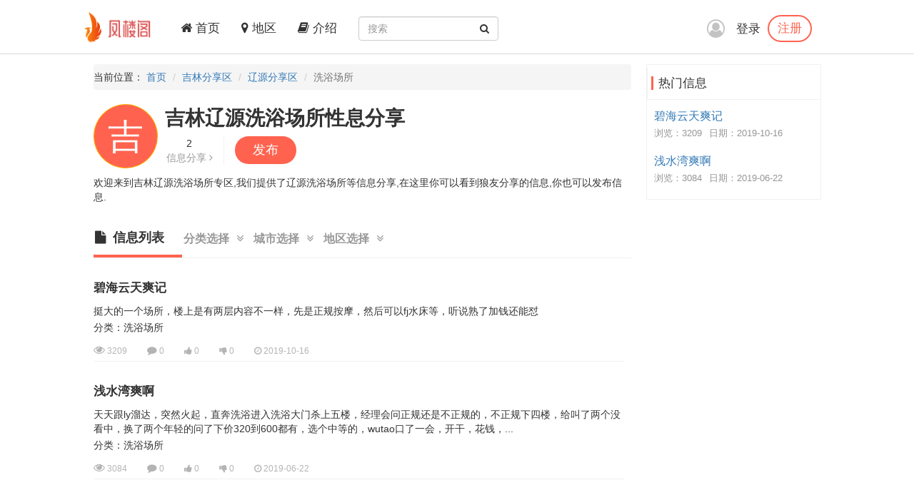

--- FILE ---
content_type: text/html; charset=utf-8
request_url: https://fenglouge.top/City/Cate-86-2
body_size: 3690
content:
<!DOCTYPE html>
<html lang="zh-CN">
<head>
    <meta charset="utf-8">
    <meta http-equiv="X-UA-Compatible" content="IE=edge">
    <meta name="viewport" content="width=device-width, initial-scale=1">
    <title>吉林辽源洗浴场所信息分享专区-凤楼阁论坛</title>
    <meta name="keywords" content="凤楼阁论坛,辽源洗浴场所">
    <meta name="description" content="凤楼阁论坛:吉林辽源洗浴场所专区,我们提供了辽源洗浴场所等信息分享,在这里你可以看到狼友分享的信息,你也可以发表信息。">
    <meta name="author" content="凤楼阁">
    <link rel="icon" href="/favicon.ico">
    <link href="/frame/bootstrap/css/bootstrap.min.css" rel="stylesheet" />
    <link href="/frame/font-awesome/css/font-awesome.min.css" rel="stylesheet" />
    <link href="/css/style.css" rel="stylesheet" />
    
</head>
<body>
    <!-- 导航 -->
    <div class="navbar-fixed-top">
        <nav class="navbar navbar-inverse nav_width" style="border: 0 !important">
            <div class="container H_top">
                <div class="navbar-header2 col-sm-1 col-lg-1">
                    <a class="navbar-brand" href="/">
                        <div class="logo">
                            <img src="/images/logo.png" alt="网站Logo" />
                        </div>
                    </a>
                </div>
                <button type="button" class="navbar-toggle collapsed" data-toggle="collapse"
                        data-target="#bs-example-navbar-collapse-1" aria-expanded="false">
                    <span class="sr-only">Toggle navigation</span>
                    <span class="icon-bar"></span>
                    <span class="icon-bar"></span>
                    <span class="icon-bar"></span>
                </button>
                <div class="collapse navbar-collapse xs_down" id="bs-example-navbar-collapse-1">
                    <ul class="nav navbar-nav">
                        <li><a href="/"><i class="fa fa-home" aria-hidden="true"></i> 首页</a></li>
                        <li><a href="/Region"><i class="fa fa-map-marker" aria-hidden="true"></i> 地区</a></li>
                        <li><a href="/JieShao"><i class="fa fa-book" aria-hidden="true"></i> 介绍</a></li>
                    </ul>
                    <form class="navbar-form navbar-left" id="searchForm">
                        <div class="form-group btn_pos">
                            <input type="text" id="txtsearch" name="txtsearch" class="form-control input_line" placeholder="搜索">
                            <button type="submit" class="btn btn_sec "><i class="fa fa-search" aria-hidden="true"></i></button>
                        </div>
                    </form>
                </div>
                <div class="login_logo">
    <i class="fa fa-user-circle-o login_is" aria-hidden="true"></i>
    <div class="log">
        <a href="/Login">登录</a>
        <p><a href="/Regist">注册</a></p>
    </div>
    <ul class="login_ul">
        <li>
            <a href="/Login">登录</a>
        </li>
        <li>
            <a href="/Regist">注册</a>
        </li>
    </ul>
</div>
            </div>
        </nav>
    </div>
    

<!-- 内容 -->
<div class="container con_padding con_la in_top">
    <div class="con_left content_left">
        <ul class="breadcrumb dh">
            <li>当前位置： <a href="/">首页</a></li>
            <li><a href="/Province/7">吉林分享区</a></li>
            <li><a href="/City/86">辽源分享区</a></li>
            <li class="active">洗浴场所</li>
        </ul>
        <div class="user_top">
            <div class="main-top">
                <div class="show-pic">
                    <div class="svg-container">
                        <svg version="1.1" viewBox="0 0 500 500" preserveAspectRatio="xMinYMin meet" class="svg-content">
                            <circle cx="250" cy="250" r="244" class="cr"></circle>
                            <text font-family="'Helvetica Neue','PingFang SC','microsoft yahei'" font-size="280" x="0" y="1em">
                                <tspan x="110" dy="70" style="fill: #FFFFFF">吉</tspan>
                            </text>
                        </svg>
                    </div>
                </div>
                <h1 class="title">吉林辽源洗浴场所性息分享</h1>
                <div class="info clearfix">
                    <div class="info-content">
                        <p class="num">2</p>
                        <span class="unit">信息分享 <i class="fa fa-angle-right"></i> </span>
                    </div>
                    <div class="info-content">
                        <a href="/Share/Create/7" class="btn btn-success">发布</a>
                    </div>
                </div>
                <div class="desc">
                    <p>
                        欢迎来到吉林辽源洗浴场所专区,我们提供了辽源洗浴场所等信息分享,在这里你可以看到狼友分享的信息,你也可以发布信息.
                    </p>
                </div>
            </div>
        </div>
        <div class="con_tab">
            <!-- 下部内容 -->
            <ul class="trigger-menu clearfix">
                <li class="nav-list cur">
                    <i class="fa fa-file"></i>信息列表<span class="P_line dis_on"></span>
                </li>
                <li class="nav-list tow">
                    分类选择<i class="fa fa-angle-double-down" aria-hidden="true"></i>
                    <span class="P_line"></span>
                    <div class="child tddr type">
                        <div class="child-con">
                            <a href="/City/86">全部分类</a>
                                    <a href="/City/Cate-86-1">辽源楼凤兼职</a>
                                    <a class="on" href="/City/Cate-86-2">辽源洗浴场所</a>
                                    <a href="/City/Cate-86-3">辽源发廊站街</a>
                        </div>
                    </div>
                </li>
                <li class="nav-list tow">
                    城市选择<i class="fa fa-angle-double-down" aria-hidden="true"></i>
                    <span class="P_line"></span>
                    <div class="child tddr city">
                        <div class="child-con">
                            <a href="/Province/7">全部城市</a>
                                    <a href="/City/83">长春</a>
                                    <a href="/City/84">吉林</a>
                                    <a href="/City/85">四平</a>
                                    <a class="on" href="/City/86">辽源</a>
                                    <a href="/City/87">通化</a>
                                    <a href="/City/88">白山</a>
                                    <a href="/City/89">松原</a>
                                    <a href="/City/90">白城</a>
                                    <a href="/City/91">延边</a>
                        </div>
                    </div>
                </li>
                <li class="nav-list tow">
                    地区选择<i class="fa fa-angle-double-down" aria-hidden="true"></i>
                    <span class="P_line"></span>
                    <div class="child tddr area">
                        <div class="child-con">
                            <a class="on" href="/City/86">全部地区</a>
                                <a href="/Area/604">主城区</a>
                                <a href="/Area/605">龙山区</a>
                                <a href="/Area/606">西安区</a>
                                <a href="/Area/607">东丰县</a>
                                <a href="/Area/608">东辽县</a>
                        </div>
                    </div>
                </li>
            </ul>
            <!-- 下部内容1 -->
            <div class="list-container" style="display: block">
                    <ul id="news-lis" class="news-lis">
                            <li class="clearfix">
                                <div class="new-content">
                                    <a href="/Share/90469" class="title">碧海云天爽记</a>
                                    <div class="flex_img">
                                        <p> 挺大的一个场所，楼上是有两层内容不一样，先是正规按摩，然后可以fj水床等，听说熟了加钱还能怼</p>
                                        
                                        <p>分类：洗浴场所</p>
                                    </div>
                                    <div class="tool">
                                        <span title="浏览数"><i class="fa fa-eye fa-lg"></i> 3209</span>
                                        <span title="评论数"><i class="fa fa-comment comment-lg"></i> 0</span>
                                        <span title="推荐数"><i class="fa fa-thumbs-up"></i> 0</span>
                                        <span title="不推荐数"><i class="fa fa-thumbs-down"></i> 0</span>
                                        <span title="信息日期"><i class="fa fa-clock-o"></i> 2019-10-16</span>
                                    </div>
                                </div>
                            </li>
                            <li class="clearfix">
                                <div class="new-content">
                                    <a href="/Share/65757" class="title">浅水湾爽啊</a>
                                    <div class="flex_img">
                                        <p> 天天跟ly溜达，突然火起，直奔洗浴进入洗浴大门杀上五楼，经理会问正规还是不正规的，不正规下四楼，给叫了两个没看中，换了两个年轻的问了下价320到600都有，选个中等的，wutao口了一会，开干，花钱，...</p>
                                        
                                        <p>分类：洗浴场所</p>
                                    </div>
                                    <div class="tool">
                                        <span title="浏览数"><i class="fa fa-eye fa-lg"></i> 3084</span>
                                        <span title="评论数"><i class="fa fa-comment comment-lg"></i> 0</span>
                                        <span title="推荐数"><i class="fa fa-thumbs-up"></i> 0</span>
                                        <span title="不推荐数"><i class="fa fa-thumbs-down"></i> 0</span>
                                        <span title="信息日期"><i class="fa fa-clock-o"></i> 2019-06-22</span>
                                    </div>
                                </div>
                            </li>
                    </ul>
                    <nav class="news-lis">
                        <ul class="pagination fen_auto" data-pagecount="1" id="pager"></ul>
                    </nav>
            </div>
        </div>
    </div>
    <!-- 侧边专区 -->
    <div class="con_right">
        
        <div class="list-group list_box border_con">
            <div href="#" class="list-group-item List_float list_likes cont_float" style="font-size: 17px;">
                <div class="bs-callout bs-callout-info">
                    <span>热门信息</span>
                </div>
            </div>
            <ul class="tj_list">
                    <li>
                        <a href="/Share/90469">碧海云天爽记</a>
                        <p><span>浏览：3209</span><span>日期：2019-10-16</span></p>
                    </li>
                    <li>
                        <a href="/Share/65757">浅水湾爽啊</a>
                        <p><span>浏览：3084</span><span>日期：2019-06-22</span></p>
                    </li>
            </ul>
        </div>
    </div>
</div>
    <!-- 底部 -->
    <footer class="footer">
        <div class="container">
            <p>
		<a href="#">联系我们</a>
                <a target="_blank" href="https://github.com/fengloug/fengloug.github.io">github</a>
                <a target="_blank" href="https://fengloug.github.io">防封域名</a>
                <a target="_blank" href="https://t.me/fenglouge">纸飞机</a>
            </p>
            <p class="footer_word">凤楼阁论坛，自由分享信息论坛，自由开放，信息共享，老司机带你自由飞翔。</p>
            <p class="footer_word">本站仅服务北美，日本和台湾地区，其他地区用户考虑使用法律风险。</p>
            <p class="footer_word">凡是现要求先付款的，一律是骗子，请到曝光区举报曝光。</p>
        </div>
    </footer>
    <script src="/js/jquery-3.4.1.min.js"></script>
    <script src="/frame/bootstrap/js/bootstrap.min.js"></script>
    <script src="/js/IE.js"></script>
    
<!-- 	 <script>
var _hmt = _hmt || [];
(function() {
  var hm = document.createElement("script");
  hm.src = "https://hm.baidu.com/hm.js?c16191342a0fead54ce66246a18ecc23";
  var s = document.getElementsByTagName("script")[0]; 
  s.parentNode.insertBefore(hm, s);
})();
</script> -->
<script defer src="https://static.cloudflareinsights.com/beacon.min.js/vcd15cbe7772f49c399c6a5babf22c1241717689176015" integrity="sha512-ZpsOmlRQV6y907TI0dKBHq9Md29nnaEIPlkf84rnaERnq6zvWvPUqr2ft8M1aS28oN72PdrCzSjY4U6VaAw1EQ==" data-cf-beacon='{"version":"2024.11.0","token":"45f9d6b6ff384f0fa41f1cc995e49a5e","r":1,"server_timing":{"name":{"cfCacheStatus":true,"cfEdge":true,"cfExtPri":true,"cfL4":true,"cfOrigin":true,"cfSpeedBrain":true},"location_startswith":null}}' crossorigin="anonymous"></script>
</body>
</html>